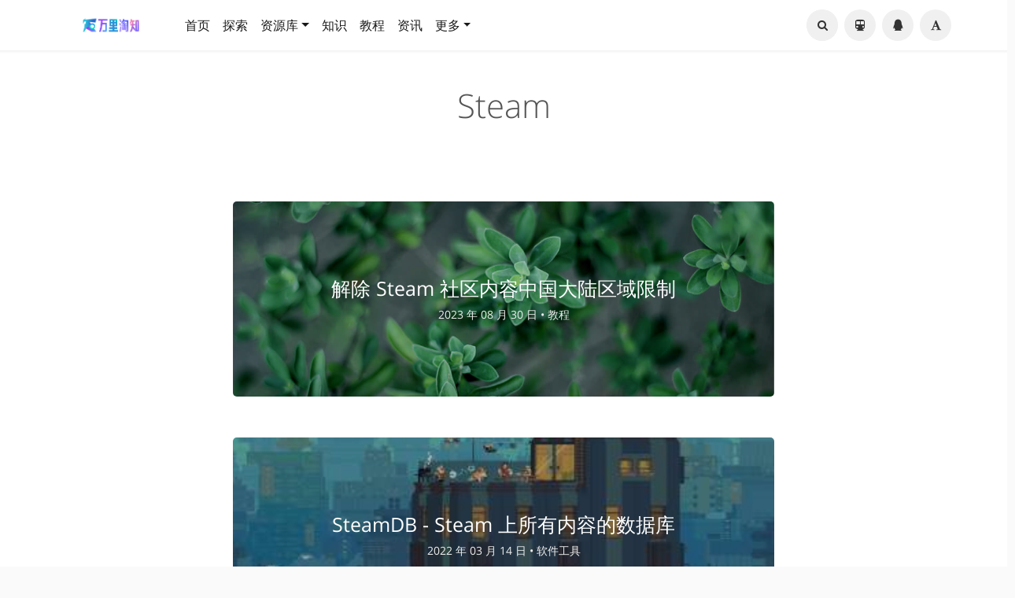

--- FILE ---
content_type: text/html; charset=UTF-8
request_url: https://www.hovthen.com/tag/Steam/
body_size: 12614
content:
<!DOCTYPE HTML>
<html class="no-js" >
<head>
<meta charset="UTF-8">
<meta http-equiv="X-UA-Compatible" content="IE=edge, chrome=1">
<meta name="renderer" content="webkit">
<meta name="HandheldFriendly" content="true">
<meta name="viewport" content="width=device-width, initial-scale=1, maximum-scale=1, user-scalable=no, shrink-to-fit=no">
<meta http-equiv="x-dns-prefetch-control" content="on">
<link rel="dns-prefetch" href="//libs.hovthen.com" />
<link rel="dns-prefetch" href="//i.postimg.cc" />
<title>Steam - 万里淘知</title>
<meta name="keywords" content="Steam" />
<meta name="template" content="Mirages" />
<link rel="alternate" type="application/rss+xml" title="Steam &raquo; 万里淘知 &raquo; RSS 2.0" href="https://www.hovthen.com/feed/tag/Steam/" />
<link rel="alternate" type="application/rdf+xml" title="Steam &raquo; 万里淘知 &raquo; RSS 1.0" href="https://www.hovthen.com/feed/rss/tag/Steam/" />
<link rel="alternate" type="application/atom+xml" title="Steam &raquo; 万里淘知 &raquo; ATOM 1.0" href="https://www.hovthen.com/feed/atom/tag/Steam/" />
<!--- 神马 --->
<meta name="shenma-site-verification" content="2e5d4b84f094b88784af0dee59b47816_1699159135">

<!--- 百度联盟 --->
<meta name="baidu_union_verify" content="740ba9ed2c61921b649913e132feb768">

<!--- 今日头条 --->
<meta name="bytedance-verification-code" content="0mUouBu8haAunwaAFVq9" />

<!--- 华为 Petal Search --->
<meta name='Petal-Search-site-verification' content='4c1b826839'/>
<style type="text/css">
        /* Font - Open Sans */
    @font-face {
        font-family: 'Open Sans';
        font-style: normal;
        font-weight: 300;
        font-display: fallback;
        src: local('Open Sans Light'),
        local('OpenSans-Light'),
        url(https://www.hovthen.com/themes/Mirages/fonts/OpenSans/300.woff2) format('woff2'),
        url(https://www.hovthen.com/themes/Mirages/fonts/OpenSans/300.woff) format('woff');
    }
    @font-face {
        font-family: 'Open Sans';
        font-style: italic;
        font-weight: 300;
        font-display: fallback;
        src: local('Open Sans Light Italic'),
        local('OpenSansLight-Italic'),
        url(https://www.hovthen.com/themes/Mirages/fonts/OpenSans/300i.woff2) format('woff2'),
        url(https://www.hovthen.com/themes/Mirages/fonts/OpenSans/300i.woff) format('woff');
    }
    @font-face {
        font-family: 'Open Sans';
        font-style: normal;
        font-weight: 400;
        font-display: fallback;
        src: local('Open Sans'),
        local('OpenSans'),
        url(https://www.hovthen.com/themes/Mirages/fonts/OpenSans/400.woff2) format('woff2'),
        url(https://www.hovthen.com/themes/Mirages/fonts/OpenSans/400.woff) format('woff');
    }
    @font-face {
        font-family: 'Open Sans';
        font-style: italic;
        font-weight: 400;
        font-display: fallback;
        src: local('Open Sans Italic'),
        local('OpenSans-Italic'),
        url(https://www.hovthen.com/themes/Mirages/fonts/OpenSans/400i.woff2) format('woff2'),
        url(https://www.hovthen.com/themes/Mirages/fonts/OpenSans/400i.woff) format('woff');
    }
        /* Lora */
    @font-face {
        font-family: 'Lora';
        font-style: normal;
        font-weight: 400;
        font-display: fallback;
        src:
                local('Lora Regular'),
                local('Lora-Regular'),
                url(https://www.hovthen.com/themes/Mirages/fonts/Lora/400.woff2) format('woff2'),
                url(https://www.hovthen.com/themes/Mirages/fonts/Lora/400.woff) format('woff');
        unicode-range: U+0000-00FF, U+0131, U+0152-0153, U+02BB-02BC, U+02C6, U+02DA, U+02DC, U+2000-206F, U+2074, U+20AC, U+2122, U+2191, U+2193, U+2212, U+2215, U+FEFF, U+FFFD;
    }
    @font-face {
        font-family: 'Lora';
        font-style: normal;
        font-weight: 700;
        font-display: fallback;
        src:
                local('Lora Bold'),
                local('Lora-Bold'),
                url(https://www.hovthen.com/themes/Mirages/fonts/Lora/700.woff2) format('woff2'),
                url(https://www.hovthen.com/themes/Mirages/fonts/Lora/700.woff) format('woff');
        unicode-range: U+0000-00FF, U+0131, U+0152-0153, U+02BB-02BC, U+02C6, U+02DA, U+02DC, U+2000-206F, U+2074, U+20AC, U+2122, U+2191, U+2193, U+2212, U+2215, U+FEFF, U+FFFD;
    }
</style>
<link rel="stylesheet" href="https://www.hovthen.com/themes/Mirages/css/7.10.6/mirages.min.css">
<script type="text/javascript">
    window['LocalConst'] = {
        THEME_VERSION: "7.10.6",
        BUILD: 1511,
        BASE_SCRIPT_URL: "https://www.hovthen.com/themes/Mirages/",
        IS_MOBILE: false,
        IS_PHONE: false,
        IS_TABLET: false,
        HAS_LOGIN: false,
        IS_HTTPS: true,
        ENABLE_PJAX: true,
        ENABLE_WEBP: false,
        SHOW_TOC: false,
        ENABLE_IMAGE_SIZE_OPTIMIZE: false,
        THEME_COLOR: '#1abc9c',
        DISQUS_SHORT_NAME: '',
        COMMENT_SYSTEM: 0,
        OWO_API: 'https://www.hovthen.com/mirages-api/owo/owo.json',
        COMMENT_SYSTEM_DISQUS: 1,
        COMMENT_SYSTEM_DUOSHUO: 2,
        COMMENT_SYSTEM_EMBED: 0,
        PJAX_LOAD_STYLE: 0,
        PJAX_LOAD_STYLE_SIMPLE: 0,
        PJAX_LOAD_STYLE_CIRCLE: 1,
        AUTO_NIGHT_SHIFT_FROM: 22,
        AUTO_NIGHT_SHIFT_TO: 5,
        USE_MIRAGES_DARK: false,
        PREFERS_DARK_MODE: false,
        LIGHT_THEME_CLASS: "theme-white",
        TOC_AT_LEFT: false,
        SERIF_LOAD_NOTICE: '加载 Serif 字体可能需要 10 秒钟左右，请耐心等待',
        ROOT_FONT_SIZE: '100',
        BIAOQING_PAOPAO_PATH: '',
        BIAOQING_ARU_PATH: '',
        CDN_TYPE_OTHERS: -1,
        CDN_TYPE_QINIU: 1,
        CDN_TYPE_UPYUN: 2,
        CDN_TYPE_LOCAL: 3,
        CDN_TYPE_ALIYUN_OSS: 4,
        CDN_TYPE_QCLOUD_CI: 5,
        KEY_CDN_TYPE: '',
        UPYUN_SPLIT_TAG: '!',
        ENABLE_COMMENT_LOCATION: true,
        COMMENT_LOCATION_API: 'https://www.hovthen.com/mirages-api/comment-location/query',
        COMMENTS_ORDER: 'DESC',
        ENABLE_MATH_JAX: false,
        MATH_JAX_USE_DOLLAR: true,
        ENABLE_FLOW_CHART: false,
        ENABLE_MERMAID: false,
        ENABLE_STATE: 'aG92dGhlbi5jb20vMjgwMmM3ZTozYjcyMjE0OjBiNDFmYjA2OGM0ZmYyOTczNmJhYzk2ODI1MzU2N2Ji',
        HIDE_CODE_LINE_NUMBER: false,
        TRIM_LAST_LINE_BREAK_IN_CODE_BLOCK: true    };
    var Mlog = function (message) {
            };
                    LocalConst.BIAOQING_PAOPAO_PATH = 'https://www.hovthen.com/plugins/Mirages/biaoqing/paopao/';
        LocalConst.BIAOQING_ARU_PATH = 'https://www.hovthen.com/plugins/Mirages/biaoqing/aru/';
        var BIAOQING_PAOPAO_PATH = LocalConst.BIAOQING_PAOPAO_PATH;
        var BIAOQING_ARU_PATH = LocalConst.BIAOQING_ARU_PATH;
                LocalConst.KEY_CDN_TYPE = 'mirages-cdn-type';
        LocalConst.UPYUN_SPLIT_TAG = '!';
    </script>
    <script>
        var hour = new Date().getHours();
        if (hour <= LocalConst.AUTO_NIGHT_SHIFT_TO || hour >= LocalConst.AUTO_NIGHT_SHIFT_FROM) {
            LocalConst.USE_MIRAGES_DARK = true;
        }
    </script>

    <link rel="shortcut icon" href="https://hovthen.com/image/icon">



<script type="text/javascript">
    var autoHideElements = {};
    var CSS = function (css) {
        var link = document.createElement('link');
        link.setAttribute('rel', 'stylesheet');
        link.href = css;
        document.head.appendChild(link);
    };
    var STYLE = function (style, type) {
        type = type || 'text/css';
        var s = document.createElement('style');
        s.type = type;
        s.textContent = style;
        document.head.appendChild(s);
    };
    var JS = function (js, async) {
        async = async || false;
        var sc = document.createElement('script'), s = document.scripts[0];
        sc.src = js; sc.async = async;
        s.parentNode.insertBefore(sc, s);
    };
    var registAutoHideElement = function (selector) {
        var tmp = autoHideElements[selector];
        if (typeof(tmp) !== 'undefined') {
            return;
        }
        var element = document.querySelector(selector);
        if (element && typeof(Headroom) !== "undefined") {
            var headroom = new Headroom(element, {
                tolerance: 5,
                offset : 5,
                classes: {
                    initial: "show",
                    pinned: "show",
                    unpinned: "hide"
                }
            });
            headroom.init();
            autoHideElements[selector] = headroom;
        }
    };
    var getImageAddon = function (cdnType, width, height) {
        if (!LocalConst.ENABLE_IMAGE_SIZE_OPTIMIZE) {
            return "";
        }
        if (cdnType == LocalConst.CDN_TYPE_LOCAL || cdnType == LocalConst.CDN_TYPE_OTHERS) {
            return "";
        }
        var addon = "?";
        if (cdnType == LocalConst.CDN_TYPE_UPYUN) {
            addon = LocalConst.UPYUN_SPLIT_TAG;
        }
        var ratio = window.devicePixelRatio || 1;
        width = width || window.innerWidth;
        height = height || window.innerHeight;
        width = width || 0;
        height = height || 0;
        if (width == 0 && height == 0) {
            return "";
        }
        var format = "";
        if (LocalConst.ENABLE_WEBP) {
            if (cdnType == LocalConst.CDN_TYPE_ALIYUN_OSS) {
                format = "/format,webp"
            } else {
                format = "/format/webp";
            }
        }
        if (width >= height) {
            if (cdnType == LocalConst.CDN_TYPE_UPYUN) {
                addon += "/fw/" + parseInt(width * ratio) + "/quality/75" + format;
            } else if(cdnType == LocalConst.CDN_TYPE_ALIYUN_OSS) {
                addon += "x-oss-process=image/resize,w_" + parseInt(width * ratio) + "/quality,Q_75" + format;
            } else {
                addon += "imageView2/2/w/" + parseInt(width * ratio) + "/q/75" + format;
            }
        } else {
            if (cdnType == LocalConst.CDN_TYPE_UPYUN) {
                addon += "/fh/" + parseInt(width * ratio) + "/quality/75" + format;
            } else if(cdnType == LocalConst.CDN_TYPE_ALIYUN_OSS) {
                addon += "x-oss-process=image/resize,h_" + parseInt(width * ratio) + "/quality,Q_75" + format;
            } else {
                addon += "imageView2/2/h/" + parseInt(height * ratio) + "/q/75" + format;
            }
        }
        return addon;
    };
    var getBgHeight = function(windowHeight, bannerHeight, mobileBannerHeight){
        windowHeight = windowHeight || 560;
        if (windowHeight > window.screen.availHeight) {
            windowHeight = window.screen.availHeight;
        }
        bannerHeight = bannerHeight.trim();
        mobileBannerHeight = mobileBannerHeight.trim();
        if (window.innerHeight > window.innerWidth) {
            bannerHeight = parseFloat(mobileBannerHeight);
        } else {
            bannerHeight = parseFloat(bannerHeight);
        }
        bannerHeight = Math.round(windowHeight * bannerHeight / 100);
        return bannerHeight;
    };
    var registLoadBanner = function () {
        if (window.asyncBannerLoadNum >= 0) {
            window.asyncBannerLoadNum ++;
            Mlog("Loading Banner: " + window.asyncBannerLoadNum);
        }
    };
    var remove = function (element) {
        if (element) {
            if (typeof element['remove'] === 'function') {
                element.remove();
            } else if (element.parentNode) {
                element.parentNode.removeChild(element);
            }
        }
    };
    var loadBannerDirect = function (backgroundImage, backgroundPosition, wrap, cdnType, width, height) {
        var background = wrap.querySelector('.blog-background');
        var imageSrc = backgroundImage + getImageAddon(cdnType, width, height);

        Mlog("Start Loading Banner Direct... url: " + imageSrc + "  cdnType: " + cdnType);

        if (typeof(backgroundPosition) === 'string' && backgroundPosition.length > 0) {
            background.style.backgroundPosition = backgroundPosition;
        }

        background.style.backgroundImage = 'url("' + imageSrc + '")';
    };
    var loadBanner = function (img, backgroundImage, backgroundPosition, wrap, cdnType, width, height, blured) {
        var background = wrap.querySelector('.blog-background');
        var container = wrap.querySelector('.lazyload-container');

        if (!background) {
            console.warn("background is null", background);
            return;
        }
        if (!container) {
            console.warn("container is null", container);
            return;
        }

        var imageSrc = backgroundImage + getImageAddon(cdnType, width, height);

        Mlog("Start Loading Banner... url: " + imageSrc + "  cdnType: " + cdnType);


        background.classList.add("loading");

        remove(img);
        if (typeof(backgroundPosition) === 'string' && backgroundPosition.length > 0) {
            container.style.backgroundPosition = backgroundPosition;
            background.style.backgroundPosition = backgroundPosition;
        }
        container.style.backgroundImage = 'url("' + img.src + '")';
        container.classList.add('loaded');

        blured = blured || false;
        if (blured) {
            return;
        }

        // load Src background image
        var largeImage = new Image();
        largeImage.src = imageSrc;
        largeImage.onload = function() {
            remove(this);
            if (typeof imageLoad !== 'undefined' && imageLoad >= 1) {
                background.classList.add('bg-failed');
            } else {
                background.style.backgroundImage = 'url("' + imageSrc + '")';
                background.classList.remove('loading');
                container.classList.remove('loaded');
            }
            setTimeout(function () {
                remove(container);
                if (window.asyncBannerLoadCompleteNum >= 0) {
                    window.asyncBannerLoadCompleteNum ++;
                    Mlog("Loaded Banner: " + window.asyncBannerLoadCompleteNum);
                    if (window.asyncBannerLoadCompleteNum === window.asyncBannerLoadNum) {
                        window.asyncBannerLoadNum = -1170;
                        window.asyncBannerLoadCompleteNum = -1170;
                        $('body').trigger("ajax-banner:done");
                    } else if (window.asyncBannerLoadCompleteNum > window.asyncBannerLoadNum) {
                        console.error("loaded num is large than load num.");
                        setTimeout(function () {
                            window.asyncBannerLoadNum = -1170;
                            window.asyncBannerLoadCompleteNum = -1170;
                            $('body').trigger("ajax-banner:done");
                        }, 1170);
                    }
                }
            }, 1001);
        };
    };
    var loadPrefersDarkModeState = function () {
        if (typeof window.matchMedia === 'function') {
            LocalConst.PREFERS_DARK_MODE = window.matchMedia('(prefers-color-scheme: dark)').matches;
        }
    };
</script>
<style type="text/css">
    body, button, input, optgroup, select, textarea {
        font-family: 'Mirages Custom', 'Merriweather', 'Open Sans', 'PingFang SC', 'Hiragino Sans GB', 'Microsoft Yahei', 'WenQuanYi Micro Hei',  'Segoe UI Emoji', 'Segoe UI Symbol', Helvetica, Arial, sans-serif;
    }
    .github-box, .github-box .github-box-title h3 {
        font-family: 'Mirages Custom', 'Merriweather', 'Open Sans', 'PingFang SC', 'Hiragino Sans GB', 'Microsoft Yahei', 'WenQuanYi Micro Hei',  'Segoe UI Emoji', 'Segoe UI Symbol', Helvetica, Arial, sans-serif !important;
    }
    .aplayer {
        font-family: 'Mirages Custom', 'Myriad Pro', 'Myriad Set Pro', 'Open Sans', 'PingFang SC', 'Hiragino Sans GB', 'Microsoft Yahei', 'WenQuanYi Micro Hei',  Helvetica, arial, sans-serif !important;
    }
    /* Serif */
    body.content-lang-en.content-serif .post-content {
        font-family: 'Lora', 'PT Serif', 'Source Serif Pro', Georgia, 'PingFang SC', 'Hiragino Sans GB', 'Microsoft Yahei', 'WenQuanYi Micro Hei',  serif;
    }
    body.content-lang-en.content-serif.serif-fonts .post-content,
    body.content-lang-en.content-serif.serif-fonts #toc-content{
        font-family: 'Lora', 'PT Serif', 'Source Serif Pro', 'Noto Serif CJK SC', 'Noto Serif CJK', 'Noto Serif SC', 'Source Han Serif SC', 'Source Han Serif', 'source-han-serif-sc', 'PT Serif', 'SongTi SC', 'MicroSoft Yahei',  serif;
    }
    body.serif-fonts .post-content,
    body.serif-fonts .blog-title,
    body.serif-fonts .post-title,
    body.serif-fonts #toc-content {
        font-family: 'Noto Serif CJK SC', 'Noto Serif CJK', 'Noto Serif SC', 'Source Han Serif SC', 'Source Han Serif', 'source-han-serif-sc', 'PT Serif', 'SongTi SC', 'MicroSoft Yahei',  Georgia, serif;
    }
</style>
<style type="text/css">
    /** 页面样式调整 */
    
    </style>

<!-- JQuery-gray CSS -->
<link rel="stylesheet" href="https://cdnjs.snrat.com/ajax/libs/jquery.gray/1.7.0/css/gray.min.css">
<!-- Axios JS -->
<script src="https://cdnjs.snrat.com/ajax/libs/axios/1.7.7/axios.min.js"></script>

<script>
    var _czc = _czc || [];
    var _hmt = _hmt || [];
</script>
</head>
<body class="theme-white color-default code-dark card  desktop macOS macOS-ge-10-11 macOS-ge-10-12 chrome not-safari open use-navbar no-banner">
    <script>
        loadPrefersDarkModeState();
        if (LocalConst.USE_MIRAGES_DARK || LocalConst.PREFERS_DARK_MODE) {
            var body = document.querySelector("body");
            body.classList.remove('theme-white');
            body.classList.add('theme-dark');
            body.classList.add('dark-mode');

            if (LocalConst.USE_MIRAGES_DARK) {
                body.classList.remove('dark-mode');
            } else if (LocalConst.PREFERS_DARK_MODE) {
                body.classList.add('os-dark-mode');
            }
        }
    </script>
<!--[if lt IE 9]>
<div class="browse-happy" role="dialog">当前网页 <strong>不支持</strong> 你正在使用的浏览器. 为了正常的访问, 请 <a href="http://browsehappy.com/">升级你的浏览器</a>.</div>
<![endif]-->
<div class="sp-progress"></div>
<div id="wrap">
    <span id="backtop" class="waves-effect waves-button"><i class="fa fa-angle-up"></i></span>
    <header>
    <a id="toggle-nav" class="btn btn-primary" href="javascript:void(0);"><span>MENU</span></a>
<nav id="site-navigation" class="sidebar no-user-select" role="navigation">
    <div id="nav">
        <div class="author navbar-header">
            <a href="https://www.hovthen.com/about.html">
                <img src="https://hovthen.com/image/me" alt="Avatar" width="100" height="100"/>
            </a>
        </div>
        <div class="search-box navbar-header">
            <form class="form" id="search-form" action="https://www.hovthen.com/"  role="search">
                <input id="search" type="text" name="s" required placeholder="搜索..." class="search search-form-input">
                <button id="search_btn" type="submit" class="search-btn"><i class="fa fa-search"></i></button>
            </form>
        </div>
        <ul id="menu-menu-1" class="menu navbar-nav" data-content="980">
                        <li class="menu-item"><a href="https://www.hovthen.com">首页</a></li>
            <li>
                <a class="slide-toggle">分类</a>
                <div class="category-list hide">
                                        <ul class="list"><li class="category-level-0 category-parent"><a href="https://www.hovthen.com/category/Explore/">探索</a></li><li class="category-level-0 category-parent"><a href="https://www.hovthen.com/category/Library/">资源库</a><ul class="list"><li class="category-level-1 category-child category-level-odd"><a href="https://www.hovthen.com/category/Software/">软件工具</a></li><li class="category-level-1 category-child category-level-odd"><a href="https://www.hovthen.com/category/System/">系统镜像</a></li><li class="category-level-1 category-child category-level-odd"><a href="https://www.hovthen.com/category/Code/">代码项目</a></li><li class="category-level-1 category-child category-level-odd"><a href="https://www.hovthen.com/category/Book/">书籍读物</a></li><li class="category-level-1 category-child category-level-odd"><a href="https://www.hovthen.com/category/Video/">影视剧集</a></li><li class="category-level-1 category-child category-level-odd"><a href="https://www.hovthen.com/category/Audio/">音乐歌曲</a></li><li class="category-level-1 category-child category-level-odd"><a href="https://www.hovthen.com/category/Design/">设计素材</a></li><li class="category-level-1 category-child category-level-odd"><a href="https://www.hovthen.com/category/Game/">娱乐游戏</a></li><li class="category-level-1 category-child category-level-odd"><a href="https://www.hovthen.com/category/Default/">其他</a></li></ul></li><li class="category-level-0 category-parent"><a href="https://www.hovthen.com/category/Knowledge/">知识</a></li><li class="category-level-0 category-parent"><a href="https://www.hovthen.com/category/Tutorial/">教程</a></li><li class="category-level-0 category-parent"><a href="https://www.hovthen.com/category/NEWS/">资讯</a></li></ul>                </div>
            </li>
                                                <li class="menu-item"><a class="" href="https://www.hovthen.com/support.html" title="免费支持">免费支持</a></li>
                                    <li class="menu-item"><a class="" href="https://www.hovthen.com/privacy.html" title="隐私保护">隐私保护</a></li>
                                    <li class="menu-item"><a class="" href="https://www.hovthen.com/links.html" title="友情链接">友情链接</a></li>
                                    <li class="menu-item"><a class="" href="https://www.hovthen.com/answer.html" title="常见问题">常见问题</a></li>
                                    <li class="menu-item"><a class="" href="https://www.hovthen.com/cooperate.html" title="广告合作">广告合作</a></li>
                                    <li class="menu-item"><a class="" href="https://www.hovthen.com/board.html" title="留言板">留言板</a></li>
                                    <li class="menu-item"><a class="" href="https://www.hovthen.com/about.html" title="关于">关于</a></li>
                    </ul>
    </div>
                <div id="nav-toolbar">
            <div class="side-toolbar">
                <ul class="side-toolbar-list">
                                        <li><a id="side-toolbar-subway" href="https://www.travellings.cn/go.html" title="Subway" target="_blank"><i class="fa fa-subway"></i></a></li><li><a id="side-toolbar-qq" href="https://url.hovthen.com/qunpro" title="Qq" target="_blank"><i class="fa fa-qq"></i></a></li>                                            <li><a id="side-toolbar-read-settings" href="javascript:void(0);" title="阅读设置"><i class="fa fa-font"></i></a></li>
                                    </ul>
                <div class="read-settings-container animated">
                    <div class="read-settings animated">
                        <div class="font-size-controls animated">
                            <button type="button" class="font-size-control control-btn-smaller waves-effect waves-button" data-mode="smaller" title="减小字体字号">A</button>
                            <button type="button" class="font-size-display" disabled>100%</button>
                            <button type="button" class="font-size-control control-btn-larger waves-effect waves-button" data-mode="larger" title="增大字体字号">A</button>
                        </div>
                        <div class="background-color-controls animated">
                            <ul>
                                <li><a href="javascript:void(0)" title="自动模式" class="background-color-control auto selected" data-mode="auto"><i class="fa fa-adjust"></i></a></li>
                                <li><a href="javascript:void(0)" title="日间模式" class="background-color-control white " data-mode="white"><i class="fa fa-check-circle"></i></a></li>
                                <li><a href="javascript:void(0)" title="日落模式" class="background-color-control sunset " data-mode="sunset"><i class="fa fa-check-circle"></i></a></li>
                                <li><a href="javascript:void(0)" title="夜间模式" class="background-color-control dark " data-mode="dark"><i class="fa fa-check-circle"></i></a></li>
                            </ul>
                        </div>
                        <div class="font-family-controls">
                            <button type="button" class="font-family-control  control-btn-serif" data-mode="serif">宋体</button>
                            <button type="button" class="font-family-control selected control-btn-sans-serif" data-mode="sans-serif">黑体</button>
                        </div>
                    </div>
                </div>
            </div>
        </div>
    </nav>
<!-- Fixed navbar -->
<nav id="navbar" class="navbar navbar-expand-md navbar-color navbar-md fixed-top no-user-select">
    <div class="container-fluid">
                <a class="navbar-brand " href="/"><img src="https://hovthen.com/image/logo-b" alt="Logo" height="40"/></a>
        <button class="navbar-toggler" type="button" data-toggle="collapse" data-target="#navbarCollapse" aria-controls="navbarCollapse" aria-expanded="false" aria-label="Toggle navigation">
            <span class="navbar-toggler-icon"></span>
        </button>
        <div class="collapse navbar-collapse" id="navbarCollapse">
            <ul class="navbar-nav mr-auto">
                                <li class="nav-item"><a class="nav-link" href="https://www.hovthen.com">首页</a></li>
                                                    <li class="nav-item"><a class="nav-link" href="https://www.hovthen.com/category/Explore/">探索</a></li><li class="nav-item dropdown"><a class="nav-link dropdown-toggle" href="#" id="dropdown-menu-Library" role="button" data-toggle="dropdown" aria-haspopup="true" aria-expanded="false">资源库</a><ul class="dropdown-menu" aria-labelledby="dropdown-menu-Library"><li class="dropdown-item category-level-0 category-parent"><a href="https://www.hovthen.com/category/Library/">分类下所有</a></li><li class="dropdown-item category-level-1 category-child category-level-odd"><a href="https://www.hovthen.com/category/Software/">软件工具</a></li><li class="dropdown-item category-level-1 category-child category-level-odd"><a href="https://www.hovthen.com/category/System/">系统镜像</a></li><li class="dropdown-item category-level-1 category-child category-level-odd"><a href="https://www.hovthen.com/category/Code/">代码项目</a></li><li class="dropdown-item category-level-1 category-child category-level-odd"><a href="https://www.hovthen.com/category/Book/">书籍读物</a></li><li class="dropdown-item category-level-1 category-child category-level-odd"><a href="https://www.hovthen.com/category/Video/">影视剧集</a></li><li class="dropdown-item category-level-1 category-child category-level-odd"><a href="https://www.hovthen.com/category/Audio/">音乐歌曲</a></li><li class="dropdown-item category-level-1 category-child category-level-odd"><a href="https://www.hovthen.com/category/Design/">设计素材</a></li><li class="dropdown-item category-level-1 category-child category-level-odd"><a href="https://www.hovthen.com/category/Game/">娱乐游戏</a></li><li class="dropdown-item category-level-1 category-child category-level-odd"><a href="https://www.hovthen.com/category/Default/">其他</a></li></ul></li><li class="nav-item"><a class="nav-link" href="https://www.hovthen.com/category/Knowledge/">知识</a></li><li class="nav-item"><a class="nav-link" href="https://www.hovthen.com/category/Tutorial/">教程</a></li><li class="nav-item"><a class="nav-link" href="https://www.hovthen.com/category/NEWS/">资讯</a></li>                                                                                                                                                                                                                            <li class="nav-item dropdown">
    <a class="nav-link dropdown-toggle" href="#" id="more-menu-dropdown" role="button" data-toggle="dropdown" aria-haspopup="true" aria-expanded="false">更多</a>
    <ul class="dropdown-menu" aria-labelledby="more-menu-dropdown">
        <li class="dropdown-item"><a href="https://www.hovthen.com/support.html" title="免费支持">免费支持</a></li><li class="dropdown-item"><a href="https://www.hovthen.com/privacy.html" title="隐私保护">隐私保护</a></li><li class="dropdown-item"><a href="https://www.hovthen.com/links.html" title="友情链接">友情链接</a></li><li class="dropdown-item"><a href="https://www.hovthen.com/answer.html" title="常见问题">常见问题</a></li><li class="dropdown-item"><a href="https://www.hovthen.com/cooperate.html" title="广告合作">广告合作</a></li><li class="dropdown-item"><a href="https://www.hovthen.com/board.html" title="留言板">留言板</a></li><li class="dropdown-item"><a href="https://www.hovthen.com/about.html" title="关于">关于</a></li></ul></li>            </ul>


            <ul class="navbar-nav side-toolbar-list">
                <li class="navbar-search-container">
                    <a id="navbar-search" class="search-form-input" href="javascript:void(0);" title="搜索..."><i class="fa fa-search"></i></a>
                    <form class="search-form" action="https://www.hovthen.com/" role="search">
                        <input type="text" name="s" required placeholder="搜索..." class="search">
                    </form>
                </li>
                <li><a id="nav-side-toolbar-subway" href="https://www.travellings.cn/go.html" title="Subway" target="_blank"><i class="fa fa-subway"></i></a></li><li><a id="nav-side-toolbar-qq" href="https://url.hovthen.com/qunpro" title="Qq" target="_blank"><i class="fa fa-qq"></i></a></li>                                    <li>
                        <a id="nav-side-toolbar-read-settings"  href="javascript:void(0);" title="阅读设置"><i class="fa fa-font"></i></a>
                        <div class="read-settings-container animated">
                            <div class="read-settings animated">
                                <div class="font-size-controls animated">
                                    <button type="button" class="font-size-control control-btn-smaller waves-effect waves-button" data-mode="smaller" title="减小字体字号">A</button>
                                    <button type="button" class="font-size-display" disabled>100%</button>
                                    <button type="button" class="font-size-control control-btn-larger waves-effect waves-button" data-mode="larger" title="增大字体字号">A</button>
                                </div>
                                <div class="background-color-controls animated">
                                    <ul>
                                        <li><a href="javascript:void(0)" title="自动模式" class="background-color-control auto selected" data-mode="auto"><i class="fa fa-adjust"></i></a></li>
                                        <li><a href="javascript:void(0)" title="日间模式" class="background-color-control white " data-mode="white"><i class="fa fa-check-circle"></i></a></li>
                                        <li><a href="javascript:void(0)" title="日落模式" class="background-color-control sunset " data-mode="sunset"><i class="fa fa-check-circle"></i></a></li>
                                        <li><a href="javascript:void(0)" title="夜间模式" class="background-color-control dark " data-mode="dark"><i class="fa fa-check-circle"></i></a></li>
                                    </ul>
                                </div>
                                <div class="font-family-controls">
                                    <button type="button" class="font-family-control  control-btn-serif" data-mode="serif">宋体</button>
                                    <button type="button" class="font-family-control selected control-btn-sans-serif" data-mode="sans-serif">黑体</button>
                                </div>
                            </div>
                        </div>
                    </li>
                            </ul>
        </div>
    </div>
</nav>    </header>
    
    <div id="body">
        <style type="text/css">
    /** 页面样式调整 */
        @media(max-width: 767px) {
        body.card #index, body.card #archive {
            padding: 4rem 3rem 3.5rem;
        }
        body.card .container {
            max-width: 710px;
        }
        body.card #index article, body.card #archive article {
            padding: .9375rem 0 1.25rem;
        }
        body.card #index article .post-card-mask, body.card #archive article .post-card-mask {
            height: 12.5rem;
        }
        body.card #index article .post-card-container, body.card #archive article .post-card-container {
            padding: 1rem 1rem;
        }
        .page-navigator {
            margin-top: 2rem;
        }
    }
    @media(max-width: 336px) {
        body.card #index article .post-card-mask, body.card #archive article .post-card-mask {
            height: 10.5rem;
        }
        a.btn, .btn>a {
            padding: .4375rem 2.25rem;
        }
        .page-navigator {
            margin-top: 1.5rem;
        }
    }
    @media screen and (min-width: 768px) and (max-width: 1301px) {
        body.card .container {
            max-width: 720px;
        }
    }
    @media screen and (min-width: 1302px) and (max-width: 1599px) {
        body.card .container {
            max-width: 864px;
        }
    }
    @media screen and (min-width: 1600px) and (max-width: 1799px){
        body.card .container {
            max-width: 896px;
        }
    }
    @media screen and (min-width: 1800px) and (max-width: 1999px){
        body.card .container {
            max-width: 960px;
        }
    }
    @media screen and (min-width: 2000px) and (max-width: 2399px) {
        body.card .container {
            max-width: 992px;
        }
    }
    @media screen and (min-width: 2400px) {
        body.card .container {
            max-width: 1024px;
        }
    }
                    #qr-box {
        background-color: transparent;
    }
            .post-buttons, #qr-box {
        display: none;
    }
    #body-bottom {
        margin-top: 0;
    }
            
        .post-content p,.post-content blockquote,.post-content ul,.post-content ol,.post-content dl,.post-content table,.post-content pre {
        text-align: left;
    }
            @media screen and (max-width: 40rem) {
        #post article {
            margin-top: 2.6rem;
        }
    }
                </style>
<style type="text/css">
    </style>        <script type="text/javascript">
            var wrap = document.querySelector('#wrap');
            var navbar = document.querySelector('#navbar');
            wrap.classList.remove('display-menu-tree');
            var body = document.querySelector('body');
            body.classList.remove('display-menu-tree');
            LocalConst.TOC_AT_LEFT = false;
            LocalConst.ENABLE_MATH_JAX = true;
            LocalConst.ENABLE_FLOW_CHART = true;
            LocalConst.ENABLE_MERMAID = true;
            
                        if (!body.classList.contains('no-banner')) {
                body.classList.add('no-banner');
            }                        if (body.classList.contains('content-lang-en')) {
                body.classList.remove('content-lang-en');
            }                        if (body.classList.contains('content-serif')) {
                body.classList.remove('content-serif');
            }                        if (body.classList.contains('serif-fonts')) {
                body.classList.remove('serif-fonts');
            }            LocalConst.SHOW_TOC = false;
                    </script>
                                        <h2 class="archive-title">Steam</h2>
                <div class="container">
            <div class="row">




    <div id="archive" role="main">
            	                                        <article itemscope itemtype="http://schema.org/BlogPosting" class="">
                        <div class="display-none" itemscope itemprop="author" itemtype="http://schema.org/Person">
                            <meta itemprop="name" content="万里无云"/>
                            <meta itemprop="url" content="https://www.hovthen.com"/>
                        </div>
                        <div class="display-none" itemscope itemprop="publisher" itemtype="http://schema.org/Organization">
                            <meta itemprop="name" content="万里无云"/>
                            <div itemscope itemprop="logo" itemtype="http://schema.org/ImageObject">
                                <meta itemprop="url" content="https://secure.gravatar.com/avatar/7e03a10bc51c8f7a4853da3b3a4d2738?s=50&amp;r=G">
                            </div>
                        </div>
                        <meta itemprop="url mainEntityOfPage" content="https://www.hovthen.com/steam-porn.html" />
                        <meta itemprop="dateModified" content="2024-06-09T07:21:26+00:00">
                        <a href="https://www.hovthen.com/steam-porn.html">
                                                        <div class="post-card" id="post-card-278" >
                                                                                                            <div class="blog-background"></div>
                                        <script type="text/javascript">
                                            loadBannerDirect('https://i.postimg.cc/Dy5HNypf/278.jpg', '', document.querySelector('#post-card-278'), '-1', document.querySelector('#post-card-278').offsetWidth, document.querySelector('#post-card-278').offsetHeight);
                                        </script>
                                                                                                    <div class="post-card-mask">
                                    <div class="post-card-container">
                                        <h2 class="post-card-title" itemprop="headline">解除 Steam 社区内容中国大陆区域限制</h2>
                                        <div class="post-card-info">
                                                                                        <span itemprop="datePublished" content="2023-08-30T13:43:00+00:00">2023 年 08 月 30 日 • </span>
                                            <span>教程</span>
                                        </div>
                                    </div>
                                </div>
                            </div>
                        </a>
                    </article>
                                                                <article itemscope itemtype="http://schema.org/BlogPosting" class="">
                        <div class="display-none" itemscope itemprop="author" itemtype="http://schema.org/Person">
                            <meta itemprop="name" content="万里无云"/>
                            <meta itemprop="url" content="https://www.hovthen.com"/>
                        </div>
                        <div class="display-none" itemscope itemprop="publisher" itemtype="http://schema.org/Organization">
                            <meta itemprop="name" content="万里无云"/>
                            <div itemscope itemprop="logo" itemtype="http://schema.org/ImageObject">
                                <meta itemprop="url" content="https://secure.gravatar.com/avatar/7e03a10bc51c8f7a4853da3b3a4d2738?s=50&amp;r=G">
                            </div>
                        </div>
                        <meta itemprop="url mainEntityOfPage" content="https://www.hovthen.com/steamdb.html" />
                        <meta itemprop="dateModified" content="2024-06-09T04:59:02+00:00">
                        <a href="https://www.hovthen.com/steamdb.html">
                                                        <div class="post-card" id="post-card-162" >
                                                                                                            <div class="blog-background"></div>
                                        <script type="text/javascript">
                                            loadBannerDirect('https://i.postimg.cc/4ykBYj8S/162.jpg', '', document.querySelector('#post-card-162'), '-1', document.querySelector('#post-card-162').offsetWidth, document.querySelector('#post-card-162').offsetHeight);
                                        </script>
                                                                                                    <div class="post-card-mask">
                                    <div class="post-card-container">
                                        <h2 class="post-card-title" itemprop="headline">SteamDB - Steam 上所有内容的数据库</h2>
                                        <div class="post-card-info">
                                                                                        <span itemprop="datePublished" content="2022-03-14T10:14:00+00:00">2022 年 03 月 14 日 • </span>
                                            <span>软件工具</span>
                                        </div>
                                    </div>
                                </div>
                            </div>
                        </a>
                    </article>
                                                                <article itemscope itemtype="http://schema.org/BlogPosting" class="">
                        <div class="display-none" itemscope itemprop="author" itemtype="http://schema.org/Person">
                            <meta itemprop="name" content="万里无云"/>
                            <meta itemprop="url" content="https://www.hovthen.com"/>
                        </div>
                        <div class="display-none" itemscope itemprop="publisher" itemtype="http://schema.org/Organization">
                            <meta itemprop="name" content="万里无云"/>
                            <div itemscope itemprop="logo" itemtype="http://schema.org/ImageObject">
                                <meta itemprop="url" content="https://secure.gravatar.com/avatar/7e03a10bc51c8f7a4853da3b3a4d2738?s=50&amp;r=G">
                            </div>
                        </div>
                        <meta itemprop="url mainEntityOfPage" content="https://www.hovthen.com/watt-toolkit.html" />
                        <meta itemprop="dateModified" content="2024-06-08T14:54:50+00:00">
                        <a href="https://www.hovthen.com/watt-toolkit.html">
                                                        <div class="post-card" id="post-card-101" >
                                                                                                            <div class="blog-background"></div>
                                        <script type="text/javascript">
                                            loadBannerDirect('https://i.postimg.cc/hvDKRZ9H/101.jpg', '', document.querySelector('#post-card-101'), '-1', document.querySelector('#post-card-101').offsetWidth, document.querySelector('#post-card-101').offsetHeight);
                                        </script>
                                                                                                    <div class="post-card-mask">
                                    <div class="post-card-container">
                                        <h2 class="post-card-title" itemprop="headline">Watt Toolkit - 强大的 Steam 辅助工具箱</h2>
                                        <div class="post-card-info">
                                                                                        <span itemprop="datePublished" content="2021-10-01T10:41:00+00:00">2021 年 10 月 01 日 • </span>
                                            <span>软件工具</span>
                                        </div>
                                    </div>
                                </div>
                            </div>
                        </a>
                    </article>
                                    
            </div>

	</div>
</div>
<div id="body-bottom">
    </div>
    </div><!-- end #body -->
    </div><!-- end #wrap -->
        <footer id="footer" role="contentinfo">
        <div class="container" data-index="92">
            <p><p>Copyright &copy; 2020-2026 <a href="https://www.hovthen.com/">万里淘知</a></p><p><a href="https://beian.miit.gov.cn" target='_blank'> 鄂ICP备2020016819号-1</a> • <a href="https://www.beian.gov.cn/portal/registerSystemInfo?recordcode=42108302230134" target='_blank'><img src="https://www.hovthen.com/themes/Mirages/images/gonganwangbei.png" height='13' alt='公网安备图标' style='vertical-align: text-bottom'> 鄂公网安备42108302230134号</a></p><p>Powered by <a href="http://typecho.org" target="_blank">Typecho</a> • Theme <a href="https://get233.com/archives/mirages-intro.html" target="_blank">Mirages</a></p></p>
            <p>本网站由 <a href="https://www.upyun.com/?utm_source=lianmeng&utm_medium=referral" target="_blank" rel="noopener nofollow"><img style='vertical-align: middle' title="又拍云" src="https://i.postimg.cc/SN4J6mzS/upyun-logo5.png" alt="又拍云" width="48"></a> 提供CDN加速/云存储服务</p>
            <p style='vertical-align: middle'>
                <btn onclick="window.open('https://www.travellings.cn/go.html','_blank')" title="开往-友链接力" rel="noopener nofollow" style='text-decoration:none;'>
                    <img style='height: 2em; vertical-align: middle' src="https://www.travellings.cn/assets/b.png" alt="开往-友链接力">
                </btn>
                <btn onclick="window.open('https://www.moraex.com','_blank')" title="MoraEX 博客" rel="noopener" style='text-decoration:none;'>
                    <img style='height: 2.8em; vertical-align: middle' src="https://www.moraex.com/wp-content/uploads/2024/01/mexlogo.svg" alt="MoraEX 博客">
                </btn>
                <btn onclick="window.open('https://defense.yunaq.com/','_blank')" title="知道创宇云防御" rel="noopener nofollow" style='text-decoration:none;'>
                    <img style='height: 1.6em; vertical-align: middle;' src="https://i.postimg.cc/DZ84m6Fp/knownsec.png" alt="知道创宇云防御">
                </btn>
            </p>

            <p><br /></p>
                    </div>
    </footer>

    
            <script src="https://www.hovthen.com/themes/Mirages/static/jquery/2.2.4/jquery.min.js" type="text/javascript"></script>
        <script src="https://www.hovthen.com/themes/Mirages/js/7.10.6/mirages.main.min.js" type="text/javascript"></script>
    <script type="text/javascript">(function(w){var t=function(){var i=new Image();i.src='https://www.hovthen.com/access/log/track.gif?u='+location.pathname+location.search+location.hash+'&cid=&mid=193&rand='+new Date().getTime()};t();var a={};a.track=t;w.Access=a})(this);</script>        <script type="text/javascript">
        Mirages.highlightCodeBlock();
    </script>

            <script type="text/x-mathjax-config">
            MathJax.Hub.Config({
                    tex2jax: {inlineMath: [['$','$'], ['\\(','\\)']]},
                    skipStartupTypeset: true
        });
    </script>
        <script src="https://www.hovthen.com/themes/Mirages/static/mathjax/2.7.5/MathJax.js" type="text/javascript"></script>
        <script src="https://www.hovthen.com/themes/Mirages/static/mathjax/2.7.5/config/TeX-AMS-MML_SVG.js" type="text/javascript"></script>
    
    <script type="text/javascript">
        document.addEventListener('DOMContentLoaded', () => {
            pangu.spacingElementByClassName('post-content');
            pangu.spacingElementByClassName('comment-content');
            pangu.spacingElementById('toc-content');
        });
    </script>
    <script type="text/javascript">
        pangu.spacingElementByClassName('post-content');
    </script>
    <script type="text/javascript">
        Waves.init();
    </script>
            <script src="https://www.hovthen.com/themes/Mirages/static/raphael/2.2.7/raphael.min.js"></script>
        <script src="https://www.hovthen.com/themes/Mirages/static/flowchart/1.10.0/flowchart.min.js"></script>
        <script type="text/javascript">
            Mirages.renderFlowChart();
        </script>
    
            <script src="https://www.hovthen.com/themes/Mirages/static/mermaid/9.2.2/mermaid.min.js"></script>
        <script type="text/javascript">
            $(document).ready(function() {
                Mirages.renderMermaid();
            });
        </script>
                <script type="text/javascript">
        (function($) {
                            if (typeof registCommentEvent === 'function') {
                    registCommentEvent();
                }
                                                Mirages.setupPage();
                            $('body').pjax('a[href^="https://www.hovthen.com"]:not(a[target="_blank"], a[no-pjax])', {
                    container: '#body',
                    fragment: '#body',
                    timeout: 8000
                }).on('pjax:click', function() {
                    window.asyncBannerLoadNum = 0;
                    window.asyncBannerLoadCompleteNum = 0;
                    Mirages.doPJAXClickAction();
                                    }).on('pjax:send', function() {
                    Mirages.doPJAXSendAction();
                                    }).on('pjax:complete', function() {
                                            if (typeof registCommentEvent === 'function') {
                            registCommentEvent();
                        }
                                        Mirages.doPJAXCompleteAction();
                    /*
(function(){
  $('.post-card').addClass('grayscale');
  $('footer').addClass('grayscale');
  $('.blog-background').addClass('grayscale');
  $('.navbar-brand').addClass('grayscale');
})();
*/

/* 51.La 统计 */
LA.init({id: "JgnIeR3iVCxu1EKX",ck: "JgnIeR3iVCxu1EKX"});

window.Access.track();
                });
                    })(jQuery);
        
            function ExSearchCall(item) {
                if (item && item.length) {
                    // 关闭搜索框
                    $('.ins-close').click();
                    $.pjax({
                        url: item.attr('data-url'),
                        container: '#body',
                        fragment: '#body',
                        timeout: 8000
                    });
                }
            }
            </script>
            <!-- JQuery-gray JS -->
<script src="https://cdnjs.snrat.com/ajax/libs/jquery.gray/1.7.0/js/jquery.gray.js"></script>
<script>/*
(function(){
$('.post-card').addClass('grayscale');
$('footer').addClass('grayscale');
$('.blog-background').addClass('grayscale');
})();
*/
</script>

<!-- 51.La 统计 --->
<script charset="UTF-8" id="LA_COLLECT" src="//sdk.51.la/js-sdk-pro.min.js"></script>
<script>LA.init({ id: "JgnIeR3iVCxu1EKX", ck: "JgnIeR3iVCxu1EKX" })</script>

<!--- 百度统计 hovthen.com --->
<script>
  var _hmt = _hmt || [];
  (function () {
    var hm = document.createElement("script");
    hm.src = "https://hm.baidu.com/hm.js?6e03a42356793055a8f1215218f2128c";
    var s = document.getElementsByTagName("script")[0];
    s.parentNode.insertBefore(hm, s);
  })();
</script>

<!-- 不蒜子全站统计 --->
<script async src="//busuanzi.ibruce.info/busuanzi/2.3/busuanzi.pure.mini.js">
</script>

<!-- Cloudflare Web Analytics -->
<script defer src='https://static.cloudflareinsights.com/beacon.min.js'
  data-cf-beacon='{"token": "0f66abc235374d6495af1b47e6959f1c"}'></script>

<!-- Global site tag (gtag.js) - Google Analytics -->
<script async src="https://www.googletagmanager.com/gtag/js?id=G-QLBXTQPNLV"></script>
<script>
  window.dataLayer = window.dataLayer || [];
  function gtag() { dataLayer.push(arguments); }
  gtag('js', new Date());
  gtag('config', 'G-QLBXTQPNLV');
</script>

<!-- Google ADs JS -->
<ins class="adsbygoogle" style="display:block" data-ad-format="fluid" data-ad-layout-key="-c4+8k-1l-2i+ar"
  data-ad-client="ca-pub-1025122910120768" data-ad-slot="5969573639"></ins>
<script>
if (navigator.language.startsWith('zh-CN') != true) {
    (function () {
      var googleAdsScript = document.createElement('script');
      googleAdsScript.src = 'https://pagead2.googlesyndication.com/pagead/js/adsbygoogle.js?client=ca-pub-1025122910120768';
      googleAdsScript.async = true;
      document.head.appendChild(googleAdsScript);
      (adsbygoogle = window.adsbygoogle || []).push({});
    })();
  }
</script>
    </body>

    </html>


--- FILE ---
content_type: text/html; charset=utf-8
request_url: https://www.google.com/recaptcha/api2/aframe
body_size: 268
content:
<!DOCTYPE HTML><html><head><meta http-equiv="content-type" content="text/html; charset=UTF-8"></head><body><script nonce="EPaYJ54upSgKlRKqkUdYIA">/** Anti-fraud and anti-abuse applications only. See google.com/recaptcha */ try{var clients={'sodar':'https://pagead2.googlesyndication.com/pagead/sodar?'};window.addEventListener("message",function(a){try{if(a.source===window.parent){var b=JSON.parse(a.data);var c=clients[b['id']];if(c){var d=document.createElement('img');d.src=c+b['params']+'&rc='+(localStorage.getItem("rc::a")?sessionStorage.getItem("rc::b"):"");window.document.body.appendChild(d);sessionStorage.setItem("rc::e",parseInt(sessionStorage.getItem("rc::e")||0)+1);localStorage.setItem("rc::h",'1769016699978');}}}catch(b){}});window.parent.postMessage("_grecaptcha_ready", "*");}catch(b){}</script></body></html>

--- FILE ---
content_type: application/javascript
request_url: https://cdnjs.snrat.com/ajax/libs/jquery.gray/1.7.0/js/jquery.gray.js
body_size: 5080
content:
/*! Gray v1.7.0 https://github.com/karlhorky/gray) | MIT */
/*! modernizr 3.6.0 (Custom Build) | MIT *
 * https://modernizr.com/download/?-cssfilters-inlinesvg-svgfilters-prefixes-setclasses !*/
!function(e,n,t){if(e.Modernizr)return;function r(e,n){return typeof e===n}function s(){var e,n,t,s,o,i,l;for(var a in S)if(S.hasOwnProperty(a)){if(e=[],n=S[a],n.name&&(e.push(n.name.toLowerCase()),n.options&&n.options.aliases&&n.options.aliases.length))for(t=0;t<n.options.aliases.length;t++)e.push(n.options.aliases[t].toLowerCase());for(s=r(n.fn,"function")?n.fn():n.fn,o=0;o<e.length;o++)i=e[o],l=i.split("."),1===l.length?Modernizr[l[0]]=s:(!Modernizr[l[0]]||Modernizr[l[0]]instanceof Boolean||(Modernizr[l[0]]=new Boolean(Modernizr[l[0]])),Modernizr[l[0]][l[1]]=s),C.push((s?"":"no-")+l.join("-"))}}function o(e){var n=T.className,t=Modernizr._config.classPrefix||"";if(b&&(n=n.baseVal),Modernizr._config.enableJSClass){var r=new RegExp("(^|\\s)"+t+"no-js(\\s|$)");n=n.replace(r,"$1"+t+"js$2")}Modernizr._config.enableClasses&&(n+=" "+t+e.join(" "+t),b?T.className.baseVal=n:T.className=n)}function i(){return"function"!=typeof n.createElement?n.createElement(arguments[0]):b?n.createElementNS.call(n,"http://www.w3.org/2000/svg",arguments[0]):n.createElement.apply(n,arguments)}function l(e,n){return!!~(""+e).indexOf(n)}function a(e){return e.replace(/([a-z])-([a-z])/g,function(e,n,t){return n+t.toUpperCase()}).replace(/^-/,"")}function u(e,n){return function(){return e.apply(n,arguments)}}function f(e,n,t){var s;for(var o in e)if(e[o]in n)return t===!1?e[o]:(s=n[e[o]],r(s,"function")?u(s,t||n):s);return!1}function d(n,t,r){var s;if("getComputedStyle"in e){s=getComputedStyle.call(e,n,t);var o=e.console;if(null!==s)r&&(s=s.getPropertyValue(r));else if(o){var i=o.error?"error":"log";o[i].call(o,"getComputedStyle returning null, its possible modernizr test results are inaccurate")}}else s=!t&&n.currentStyle&&n.currentStyle[r];return s}function p(e){return e.replace(/([A-Z])/g,function(e,n){return"-"+n.toLowerCase()}).replace(/^ms-/,"-ms-")}function c(){var e=n.body;return e||(e=i(b?"svg":"body"),e.fake=!0),e}function m(e,t,r,s){var o,l,a,u,f="modernizr",d=i("div"),p=c();if(parseInt(r,10))for(;r--;)a=i("div"),a.id=s?s[r]:f+(r+1),d.appendChild(a);return o=i("style"),o.type="text/css",o.id="s"+f,(p.fake?p:d).appendChild(o),p.appendChild(d),o.styleSheet?o.styleSheet.cssText=e:o.appendChild(n.createTextNode(e)),d.id=f,p.fake&&(p.style.background="",p.style.overflow="hidden",u=T.style.overflow,T.style.overflow="hidden",T.appendChild(p)),l=t(d,e),p.fake?(p.parentNode.removeChild(p),T.style.overflow=u,T.offsetHeight):d.parentNode.removeChild(d),!!l}function v(n,r){var s=n.length;if("CSS"in e&&"supports"in e.CSS){for(;s--;)if(e.CSS.supports(p(n[s]),r))return!0;return!1}if("CSSSupportsRule"in e){for(var o=[];s--;)o.push("("+p(n[s])+":"+r+")");return o=o.join(" or "),m("@supports ("+o+") { #modernizr { position: absolute; } }",function(e){return"absolute"==d(e,null,"position")})}return t}function g(e,n,s,o){function u(){d&&(delete j.style,delete j.modElem)}if(o=r(o,"undefined")?!1:o,!r(s,"undefined")){var f=v(e,s);if(!r(f,"undefined"))return f}for(var d,p,c,m,g,y=["modernizr","tspan","samp"];!j.style&&y.length;)d=!0,j.modElem=i(y.shift()),j.style=j.modElem.style;for(c=e.length,p=0;c>p;p++)if(m=e[p],g=j.style[m],l(m,"-")&&(m=a(m)),j.style[m]!==t){if(o||r(s,"undefined"))return u(),"pfx"==n?m:!0;try{j.style[m]=s}catch(h){}if(j.style[m]!=g)return u(),"pfx"==n?m:!0}return u(),!1}function y(e,n,t,s,o){var i=e.charAt(0).toUpperCase()+e.slice(1),l=(e+" "+z.join(i+" ")+i).split(" ");return r(n,"string")||r(n,"undefined")?g(l,n,s,o):(l=(e+" "+A.join(i+" ")+i).split(" "),f(l,n,t))}function h(e,n,r){return y(e,t,t,n,r)}var C=[],S=[],w={_version:"3.6.0",_config:{classPrefix:"",enableClasses:!0,enableJSClass:!0,usePrefixes:!0},_q:[],on:function(e,n){var t=this;setTimeout(function(){n(t[e])},0)},addTest:function(e,n,t){S.push({name:e,fn:n,options:t})},addAsyncTest:function(e){S.push({name:null,fn:e})}},_=w._config.usePrefixes?" -webkit- -moz- -o- -ms- ".split(" "):["",""];w._prefixes=_;var Modernizr=function(){};Modernizr.prototype=w,Modernizr=new Modernizr,Modernizr.addTest("svgfilters",function(){var n=!1;try{n="SVGFEColorMatrixElement"in e&&2==SVGFEColorMatrixElement.SVG_FECOLORMATRIX_TYPE_SATURATE}catch(t){}return n});var x="CSS"in e&&"supports"in e.CSS,E="supportsCSS"in e;Modernizr.addTest("supports",x||E);var T=n.documentElement,b="svg"===T.nodeName.toLowerCase();Modernizr.addTest("inlinesvg",function(){var e=i("div");return e.innerHTML="<svg/>","http://www.w3.org/2000/svg"==("undefined"!=typeof SVGRect&&e.firstChild&&e.firstChild.namespaceURI)});var P="Moz O ms Webkit",z=w._config.usePrefixes?P.split(" "):[];w._cssomPrefixes=z;var A=w._config.usePrefixes?P.toLowerCase().split(" "):[];w._domPrefixes=A;var N={elem:i("modernizr")};Modernizr._q.push(function(){delete N.elem});var j={style:N.elem.style};Modernizr._q.unshift(function(){delete j.style}),w.testAllProps=y,w.testAllProps=h,Modernizr.addTest("cssfilters",function(){if(Modernizr.supports)return h("filter","blur(2px)");var e=i("a");return e.style.cssText=_.join("filter:blur(2px); "),!!e.style.length&&(n.documentMode===t||n.documentMode>9)}),s(),o(C),delete w.addTest,delete w.addAsyncTest;for(var M=0;M<Modernizr._q.length;M++)Modernizr._q[M]();e.Modernizr=Modernizr}(window,document);

// Throw an error if Modernizr._prefixes is not set
if (!window.Modernizr._prefixes) {
  throw new Error("jquery-gray: Modernizr._prefixes not set!\n\nPlease add the necessary feature detects:\nhttps://github.com/karlhorky/gray#modernizr");
}

;(function ($, window, document, undefined) {

  var pluginName = 'gray',
      defaults = {
        fade   : false,
        classes: {
          fade: 'grayscale-fade'
        }
      },
      id = 0;

  function Plugin (element, options) {
    var classes,
        fadeClass;

    options = options || {};

    classes = options.classes || {};
    fadeClass = classes.fade || defaults.classes.fade;
    options.fade = options.fade || element.className.indexOf(fadeClass) > -1;

    this.element = element;
    this.elementId = id++;
    this.settings = $.extend({}, defaults, options);
    this._defaults = defaults;
    this._name = pluginName;
    this.init();
  }

  $.extend(Plugin.prototype, {

    init: function () {
      var element;

      if (!Modernizr.cssfilters &&
        Modernizr.inlinesvg &&
        Modernizr.svgfilters
      ) {
        element = $(this.element);

        if (this.cssFilterDeprecated(element) || this.settings.fade) {
          this.switchImage(element);
        }
      }
    },

    // TODO: Test a freshly made element (modernizr feature test?)
    // instead of testing the active element (fragile)
    cssFilterDeprecated: function(element) {
      return element.css('filter') === 'none';
    },

    elementType: function(element) {
      return element.prop('tagName') === 'IMG' ? 'Img' : 'Bg';
    },

    pxToNumber: function(pxString) {
      return parseInt(pxString.replace('px', ''));
    },

    getComputedStyle: function(element) {
      var computedStyle = {},
          styles        = {};

      computedStyle = window.getComputedStyle(element, null);

      for(var i = 0, length = computedStyle.length; i < length; i++) {
        var prop = computedStyle[i];
        var val = computedStyle.getPropertyValue(prop);
        styles[prop] = val;
      }

      return styles;
    },

    extractUrl: function(backgroundImage) {
      var url,
          regex;

      startRegex = /^url\(["']?/;
      endRegex   = /["']?\)$/;
      url = backgroundImage.replace(startRegex, '')
                           .replace(endRegex, '');

      return url;
    },

    positionToNegativeMargin: function(backgroundPosition) {
      var x,
          y,
          margin;

      x = backgroundPosition.match(/^(-?\d+\S+)/)[0];
      y = backgroundPosition.match(/\s(-?\d+\S+)$/)[0];

      margin = 'margin:' + y + ' 0 0 ' + x;

      return margin;
    },

    getBgSize: function(url, backgroundSize) {
      var img,
          ratio,
          defaultW,
          w,
          defaultH,
          h,
          size;

      img = new Image();
      img.src = url;

      // TODO: Break this up or simplify
      if (backgroundSize !== 'auto' && backgroundSize !== 'cover' && backgroundSize !== 'contain' && backgroundSize !== 'inherit') {
        var $element = $(this.element);

        ratio    = img.width / img.height;
        w        = parseInt((backgroundSize.match(/^(\d+)px/) || [0,0])[1]);
        h        = parseInt((backgroundSize.match(/\s(\d+)px$/) || [0,0])[1]);
        defaultW = $element.height() * ratio;
        defaultH = $element.width() / ratio;
        w        = w || defaultW;
        h        = h || defaultH;
      }

      if (w || h) {
        size = {
          width: w,
          height: h
        };
      } else {
        size = {
          width : img.width,
          height: img.height
        };
      }

      return size;
    },

    getImgParams: function(element) {
      var params = {};

      params.styles = this.getComputedStyle(element[0]);

      var padding = {
        top   : this.pxToNumber(params.styles['padding-top']),
        right : this.pxToNumber(params.styles['padding-right']),
        bottom: this.pxToNumber(params.styles['padding-bottom']),
        left  : this.pxToNumber(params.styles['padding-left'])
      };

      var borderWidth = {
        top   : this.pxToNumber(params.styles['border-top-width']),
        right : this.pxToNumber(params.styles['border-right-width']),
        bottom: this.pxToNumber(params.styles['border-bottom-width']),
        left  : this.pxToNumber(params.styles['border-left-width'])
      };

      params.image = {
        width : this.pxToNumber(params.styles.width),
        height: this.pxToNumber(params.styles.height)
      };

      params.svg = {
        url        : element[0].src,
        padding    : padding,
        borderWidth: borderWidth,
        width:
          params.image.width +
          padding.left +
          padding.right +
          borderWidth.left +
          borderWidth.right,
        height:
          params.image.height +
          padding.top +
          padding.bottom +
          borderWidth.top +
          borderWidth.bottom,
        offset: ''
      };

      return params;
    },

    getBgParams: function(element) {
      var params = {},
          url,
          position;

      url    = this.extractUrl(element.css('background-image'));
      bgSize = this.getBgSize(url, element.css('background-size'));
      offset = this.positionToNegativeMargin(element.css('background-position'));

      params.styles = this.getComputedStyle(element[0]);

      params.svg = $.extend(
        { url   : url },
        bgSize,
        { offset: offset }
      );

      params.image = {
        width : params.svg.width,
        height: params.svg.height
      };

      return params;
    },

    setStyles: function(type, styles, svg, image) {
      styles.display  = 'inline-block';
      styles.overflow =
        styles['overflow-x'] =
        styles['overflow-y'] = 'hidden';
      styles['background-image'] = 'url("' + svg.url + '")';
      styles['background-size']  = image.width + 'px ' + image.height + 'px';

      if (type === 'Img') {
        styles['background-repeat']   = 'no-repeat';
        styles['background-position'] = svg.padding.left + 'px ' + svg.padding.top + 'px';
        styles.width  = svg.width;
        styles.height = svg.height;
      }

      delete styles.filter;

      return styles;
    },

    // TODO: Run this outside of the plugin so that it's not run
    // on every element
    addSVGFilterOnce: function() {
      $body = $('body');
      if (!$body.data('plugin_' + pluginName + '_has_filter')) {
        $body.data('plugin_' + pluginName + '_has_filter', 'true')
          .append('<svg version="1.1" xmlns="http://www.w3.org/2000/svg" width="0" height="0" style="position:absolute"><defs><filter id="gray"><feColorMatrix type="saturate" values="0"/></filter></defs></svg>');
      }
    },

    switchImage: function(element) {
      var type,
          params,
          classes,
          labelledby,
          title,
          template;

      type   = this.elementType(element);
      params = this['get' + type + 'Params'](element);

      classes = this.settings.fade ? this.settings.classes.fade : '';

      labelledby = element[0].alt ?
        ' aria-labelledby="gray-title-' + this.elementId + '"' :
        '';

      title = element[0].alt ?
        '<title id="gray-title-' + this.elementId + '">' + element[0].alt + '</title>' :
        '';

      template = $(
        '<div class="grayscale grayscale-replaced ' + classes + '">' +
          '<svg version="1.1" xmlns="http://www.w3.org/2000/svg" viewBox="0 0 ' + params.svg.width + ' ' + params.svg.height + '" width="' + params.svg.width + '" height="' + params.svg.height + '" style="' + params.svg.offset + '" role="img"' + labelledby + '>' +
            title +
            '<image filter="url(&quot;#gray&quot;)" x="0" y="0" width="' + params.image.width + '" height="' + params.image.height + '" preserveAspectRatio="none" xmlns:xlink="http://www.w3.org/1999/xlink" xlink:href="' + params.svg.url + '" />' +
          '</svg>' +
        '</div>');

      params.styles = this.setStyles(type, params.styles, params.svg, params.image);

      // TODO: Should this really set all params or should we set only unique ones by comparing to a control element?
      template.css(params.styles);

      this.addSVGFilterOnce();
      element.replaceWith(template);
    }
  });

  $.fn[pluginName] = function (options) {
    this.each(function() {
      if (!$.data(this, 'plugin_' + pluginName)) {
        $.data(this, 'plugin_' + pluginName, new Plugin(this, options));
      }
    });
    return this;
  };

  $(window).on('load', function() {
    $('.grayscale:not(.grayscale-replaced)')[pluginName]();
  });

})(jQuery, window, document);
